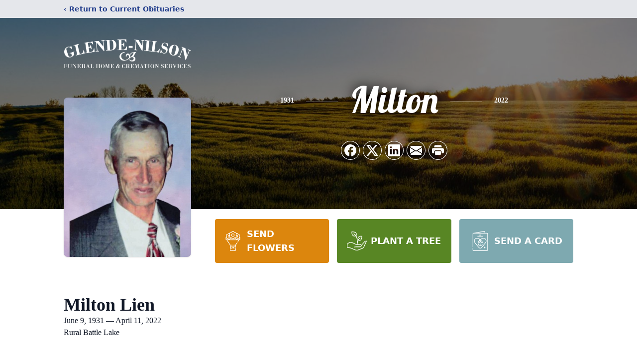

--- FILE ---
content_type: text/html; charset=utf-8
request_url: https://www.google.com/recaptcha/enterprise/anchor?ar=1&k=6LdqOOIhAAAAAPMBoZrMZlDimG-Cd5ZM5LxkPVl2&co=aHR0cHM6Ly93d3cuZ2xlbmRlbmlsc29uLmNvbTo0NDM.&hl=en&type=image&v=PoyoqOPhxBO7pBk68S4YbpHZ&theme=light&size=invisible&badge=bottomright&anchor-ms=20000&execute-ms=30000&cb=b5wf4a3kgs2v
body_size: 48779
content:
<!DOCTYPE HTML><html dir="ltr" lang="en"><head><meta http-equiv="Content-Type" content="text/html; charset=UTF-8">
<meta http-equiv="X-UA-Compatible" content="IE=edge">
<title>reCAPTCHA</title>
<style type="text/css">
/* cyrillic-ext */
@font-face {
  font-family: 'Roboto';
  font-style: normal;
  font-weight: 400;
  font-stretch: 100%;
  src: url(//fonts.gstatic.com/s/roboto/v48/KFO7CnqEu92Fr1ME7kSn66aGLdTylUAMa3GUBHMdazTgWw.woff2) format('woff2');
  unicode-range: U+0460-052F, U+1C80-1C8A, U+20B4, U+2DE0-2DFF, U+A640-A69F, U+FE2E-FE2F;
}
/* cyrillic */
@font-face {
  font-family: 'Roboto';
  font-style: normal;
  font-weight: 400;
  font-stretch: 100%;
  src: url(//fonts.gstatic.com/s/roboto/v48/KFO7CnqEu92Fr1ME7kSn66aGLdTylUAMa3iUBHMdazTgWw.woff2) format('woff2');
  unicode-range: U+0301, U+0400-045F, U+0490-0491, U+04B0-04B1, U+2116;
}
/* greek-ext */
@font-face {
  font-family: 'Roboto';
  font-style: normal;
  font-weight: 400;
  font-stretch: 100%;
  src: url(//fonts.gstatic.com/s/roboto/v48/KFO7CnqEu92Fr1ME7kSn66aGLdTylUAMa3CUBHMdazTgWw.woff2) format('woff2');
  unicode-range: U+1F00-1FFF;
}
/* greek */
@font-face {
  font-family: 'Roboto';
  font-style: normal;
  font-weight: 400;
  font-stretch: 100%;
  src: url(//fonts.gstatic.com/s/roboto/v48/KFO7CnqEu92Fr1ME7kSn66aGLdTylUAMa3-UBHMdazTgWw.woff2) format('woff2');
  unicode-range: U+0370-0377, U+037A-037F, U+0384-038A, U+038C, U+038E-03A1, U+03A3-03FF;
}
/* math */
@font-face {
  font-family: 'Roboto';
  font-style: normal;
  font-weight: 400;
  font-stretch: 100%;
  src: url(//fonts.gstatic.com/s/roboto/v48/KFO7CnqEu92Fr1ME7kSn66aGLdTylUAMawCUBHMdazTgWw.woff2) format('woff2');
  unicode-range: U+0302-0303, U+0305, U+0307-0308, U+0310, U+0312, U+0315, U+031A, U+0326-0327, U+032C, U+032F-0330, U+0332-0333, U+0338, U+033A, U+0346, U+034D, U+0391-03A1, U+03A3-03A9, U+03B1-03C9, U+03D1, U+03D5-03D6, U+03F0-03F1, U+03F4-03F5, U+2016-2017, U+2034-2038, U+203C, U+2040, U+2043, U+2047, U+2050, U+2057, U+205F, U+2070-2071, U+2074-208E, U+2090-209C, U+20D0-20DC, U+20E1, U+20E5-20EF, U+2100-2112, U+2114-2115, U+2117-2121, U+2123-214F, U+2190, U+2192, U+2194-21AE, U+21B0-21E5, U+21F1-21F2, U+21F4-2211, U+2213-2214, U+2216-22FF, U+2308-230B, U+2310, U+2319, U+231C-2321, U+2336-237A, U+237C, U+2395, U+239B-23B7, U+23D0, U+23DC-23E1, U+2474-2475, U+25AF, U+25B3, U+25B7, U+25BD, U+25C1, U+25CA, U+25CC, U+25FB, U+266D-266F, U+27C0-27FF, U+2900-2AFF, U+2B0E-2B11, U+2B30-2B4C, U+2BFE, U+3030, U+FF5B, U+FF5D, U+1D400-1D7FF, U+1EE00-1EEFF;
}
/* symbols */
@font-face {
  font-family: 'Roboto';
  font-style: normal;
  font-weight: 400;
  font-stretch: 100%;
  src: url(//fonts.gstatic.com/s/roboto/v48/KFO7CnqEu92Fr1ME7kSn66aGLdTylUAMaxKUBHMdazTgWw.woff2) format('woff2');
  unicode-range: U+0001-000C, U+000E-001F, U+007F-009F, U+20DD-20E0, U+20E2-20E4, U+2150-218F, U+2190, U+2192, U+2194-2199, U+21AF, U+21E6-21F0, U+21F3, U+2218-2219, U+2299, U+22C4-22C6, U+2300-243F, U+2440-244A, U+2460-24FF, U+25A0-27BF, U+2800-28FF, U+2921-2922, U+2981, U+29BF, U+29EB, U+2B00-2BFF, U+4DC0-4DFF, U+FFF9-FFFB, U+10140-1018E, U+10190-1019C, U+101A0, U+101D0-101FD, U+102E0-102FB, U+10E60-10E7E, U+1D2C0-1D2D3, U+1D2E0-1D37F, U+1F000-1F0FF, U+1F100-1F1AD, U+1F1E6-1F1FF, U+1F30D-1F30F, U+1F315, U+1F31C, U+1F31E, U+1F320-1F32C, U+1F336, U+1F378, U+1F37D, U+1F382, U+1F393-1F39F, U+1F3A7-1F3A8, U+1F3AC-1F3AF, U+1F3C2, U+1F3C4-1F3C6, U+1F3CA-1F3CE, U+1F3D4-1F3E0, U+1F3ED, U+1F3F1-1F3F3, U+1F3F5-1F3F7, U+1F408, U+1F415, U+1F41F, U+1F426, U+1F43F, U+1F441-1F442, U+1F444, U+1F446-1F449, U+1F44C-1F44E, U+1F453, U+1F46A, U+1F47D, U+1F4A3, U+1F4B0, U+1F4B3, U+1F4B9, U+1F4BB, U+1F4BF, U+1F4C8-1F4CB, U+1F4D6, U+1F4DA, U+1F4DF, U+1F4E3-1F4E6, U+1F4EA-1F4ED, U+1F4F7, U+1F4F9-1F4FB, U+1F4FD-1F4FE, U+1F503, U+1F507-1F50B, U+1F50D, U+1F512-1F513, U+1F53E-1F54A, U+1F54F-1F5FA, U+1F610, U+1F650-1F67F, U+1F687, U+1F68D, U+1F691, U+1F694, U+1F698, U+1F6AD, U+1F6B2, U+1F6B9-1F6BA, U+1F6BC, U+1F6C6-1F6CF, U+1F6D3-1F6D7, U+1F6E0-1F6EA, U+1F6F0-1F6F3, U+1F6F7-1F6FC, U+1F700-1F7FF, U+1F800-1F80B, U+1F810-1F847, U+1F850-1F859, U+1F860-1F887, U+1F890-1F8AD, U+1F8B0-1F8BB, U+1F8C0-1F8C1, U+1F900-1F90B, U+1F93B, U+1F946, U+1F984, U+1F996, U+1F9E9, U+1FA00-1FA6F, U+1FA70-1FA7C, U+1FA80-1FA89, U+1FA8F-1FAC6, U+1FACE-1FADC, U+1FADF-1FAE9, U+1FAF0-1FAF8, U+1FB00-1FBFF;
}
/* vietnamese */
@font-face {
  font-family: 'Roboto';
  font-style: normal;
  font-weight: 400;
  font-stretch: 100%;
  src: url(//fonts.gstatic.com/s/roboto/v48/KFO7CnqEu92Fr1ME7kSn66aGLdTylUAMa3OUBHMdazTgWw.woff2) format('woff2');
  unicode-range: U+0102-0103, U+0110-0111, U+0128-0129, U+0168-0169, U+01A0-01A1, U+01AF-01B0, U+0300-0301, U+0303-0304, U+0308-0309, U+0323, U+0329, U+1EA0-1EF9, U+20AB;
}
/* latin-ext */
@font-face {
  font-family: 'Roboto';
  font-style: normal;
  font-weight: 400;
  font-stretch: 100%;
  src: url(//fonts.gstatic.com/s/roboto/v48/KFO7CnqEu92Fr1ME7kSn66aGLdTylUAMa3KUBHMdazTgWw.woff2) format('woff2');
  unicode-range: U+0100-02BA, U+02BD-02C5, U+02C7-02CC, U+02CE-02D7, U+02DD-02FF, U+0304, U+0308, U+0329, U+1D00-1DBF, U+1E00-1E9F, U+1EF2-1EFF, U+2020, U+20A0-20AB, U+20AD-20C0, U+2113, U+2C60-2C7F, U+A720-A7FF;
}
/* latin */
@font-face {
  font-family: 'Roboto';
  font-style: normal;
  font-weight: 400;
  font-stretch: 100%;
  src: url(//fonts.gstatic.com/s/roboto/v48/KFO7CnqEu92Fr1ME7kSn66aGLdTylUAMa3yUBHMdazQ.woff2) format('woff2');
  unicode-range: U+0000-00FF, U+0131, U+0152-0153, U+02BB-02BC, U+02C6, U+02DA, U+02DC, U+0304, U+0308, U+0329, U+2000-206F, U+20AC, U+2122, U+2191, U+2193, U+2212, U+2215, U+FEFF, U+FFFD;
}
/* cyrillic-ext */
@font-face {
  font-family: 'Roboto';
  font-style: normal;
  font-weight: 500;
  font-stretch: 100%;
  src: url(//fonts.gstatic.com/s/roboto/v48/KFO7CnqEu92Fr1ME7kSn66aGLdTylUAMa3GUBHMdazTgWw.woff2) format('woff2');
  unicode-range: U+0460-052F, U+1C80-1C8A, U+20B4, U+2DE0-2DFF, U+A640-A69F, U+FE2E-FE2F;
}
/* cyrillic */
@font-face {
  font-family: 'Roboto';
  font-style: normal;
  font-weight: 500;
  font-stretch: 100%;
  src: url(//fonts.gstatic.com/s/roboto/v48/KFO7CnqEu92Fr1ME7kSn66aGLdTylUAMa3iUBHMdazTgWw.woff2) format('woff2');
  unicode-range: U+0301, U+0400-045F, U+0490-0491, U+04B0-04B1, U+2116;
}
/* greek-ext */
@font-face {
  font-family: 'Roboto';
  font-style: normal;
  font-weight: 500;
  font-stretch: 100%;
  src: url(//fonts.gstatic.com/s/roboto/v48/KFO7CnqEu92Fr1ME7kSn66aGLdTylUAMa3CUBHMdazTgWw.woff2) format('woff2');
  unicode-range: U+1F00-1FFF;
}
/* greek */
@font-face {
  font-family: 'Roboto';
  font-style: normal;
  font-weight: 500;
  font-stretch: 100%;
  src: url(//fonts.gstatic.com/s/roboto/v48/KFO7CnqEu92Fr1ME7kSn66aGLdTylUAMa3-UBHMdazTgWw.woff2) format('woff2');
  unicode-range: U+0370-0377, U+037A-037F, U+0384-038A, U+038C, U+038E-03A1, U+03A3-03FF;
}
/* math */
@font-face {
  font-family: 'Roboto';
  font-style: normal;
  font-weight: 500;
  font-stretch: 100%;
  src: url(//fonts.gstatic.com/s/roboto/v48/KFO7CnqEu92Fr1ME7kSn66aGLdTylUAMawCUBHMdazTgWw.woff2) format('woff2');
  unicode-range: U+0302-0303, U+0305, U+0307-0308, U+0310, U+0312, U+0315, U+031A, U+0326-0327, U+032C, U+032F-0330, U+0332-0333, U+0338, U+033A, U+0346, U+034D, U+0391-03A1, U+03A3-03A9, U+03B1-03C9, U+03D1, U+03D5-03D6, U+03F0-03F1, U+03F4-03F5, U+2016-2017, U+2034-2038, U+203C, U+2040, U+2043, U+2047, U+2050, U+2057, U+205F, U+2070-2071, U+2074-208E, U+2090-209C, U+20D0-20DC, U+20E1, U+20E5-20EF, U+2100-2112, U+2114-2115, U+2117-2121, U+2123-214F, U+2190, U+2192, U+2194-21AE, U+21B0-21E5, U+21F1-21F2, U+21F4-2211, U+2213-2214, U+2216-22FF, U+2308-230B, U+2310, U+2319, U+231C-2321, U+2336-237A, U+237C, U+2395, U+239B-23B7, U+23D0, U+23DC-23E1, U+2474-2475, U+25AF, U+25B3, U+25B7, U+25BD, U+25C1, U+25CA, U+25CC, U+25FB, U+266D-266F, U+27C0-27FF, U+2900-2AFF, U+2B0E-2B11, U+2B30-2B4C, U+2BFE, U+3030, U+FF5B, U+FF5D, U+1D400-1D7FF, U+1EE00-1EEFF;
}
/* symbols */
@font-face {
  font-family: 'Roboto';
  font-style: normal;
  font-weight: 500;
  font-stretch: 100%;
  src: url(//fonts.gstatic.com/s/roboto/v48/KFO7CnqEu92Fr1ME7kSn66aGLdTylUAMaxKUBHMdazTgWw.woff2) format('woff2');
  unicode-range: U+0001-000C, U+000E-001F, U+007F-009F, U+20DD-20E0, U+20E2-20E4, U+2150-218F, U+2190, U+2192, U+2194-2199, U+21AF, U+21E6-21F0, U+21F3, U+2218-2219, U+2299, U+22C4-22C6, U+2300-243F, U+2440-244A, U+2460-24FF, U+25A0-27BF, U+2800-28FF, U+2921-2922, U+2981, U+29BF, U+29EB, U+2B00-2BFF, U+4DC0-4DFF, U+FFF9-FFFB, U+10140-1018E, U+10190-1019C, U+101A0, U+101D0-101FD, U+102E0-102FB, U+10E60-10E7E, U+1D2C0-1D2D3, U+1D2E0-1D37F, U+1F000-1F0FF, U+1F100-1F1AD, U+1F1E6-1F1FF, U+1F30D-1F30F, U+1F315, U+1F31C, U+1F31E, U+1F320-1F32C, U+1F336, U+1F378, U+1F37D, U+1F382, U+1F393-1F39F, U+1F3A7-1F3A8, U+1F3AC-1F3AF, U+1F3C2, U+1F3C4-1F3C6, U+1F3CA-1F3CE, U+1F3D4-1F3E0, U+1F3ED, U+1F3F1-1F3F3, U+1F3F5-1F3F7, U+1F408, U+1F415, U+1F41F, U+1F426, U+1F43F, U+1F441-1F442, U+1F444, U+1F446-1F449, U+1F44C-1F44E, U+1F453, U+1F46A, U+1F47D, U+1F4A3, U+1F4B0, U+1F4B3, U+1F4B9, U+1F4BB, U+1F4BF, U+1F4C8-1F4CB, U+1F4D6, U+1F4DA, U+1F4DF, U+1F4E3-1F4E6, U+1F4EA-1F4ED, U+1F4F7, U+1F4F9-1F4FB, U+1F4FD-1F4FE, U+1F503, U+1F507-1F50B, U+1F50D, U+1F512-1F513, U+1F53E-1F54A, U+1F54F-1F5FA, U+1F610, U+1F650-1F67F, U+1F687, U+1F68D, U+1F691, U+1F694, U+1F698, U+1F6AD, U+1F6B2, U+1F6B9-1F6BA, U+1F6BC, U+1F6C6-1F6CF, U+1F6D3-1F6D7, U+1F6E0-1F6EA, U+1F6F0-1F6F3, U+1F6F7-1F6FC, U+1F700-1F7FF, U+1F800-1F80B, U+1F810-1F847, U+1F850-1F859, U+1F860-1F887, U+1F890-1F8AD, U+1F8B0-1F8BB, U+1F8C0-1F8C1, U+1F900-1F90B, U+1F93B, U+1F946, U+1F984, U+1F996, U+1F9E9, U+1FA00-1FA6F, U+1FA70-1FA7C, U+1FA80-1FA89, U+1FA8F-1FAC6, U+1FACE-1FADC, U+1FADF-1FAE9, U+1FAF0-1FAF8, U+1FB00-1FBFF;
}
/* vietnamese */
@font-face {
  font-family: 'Roboto';
  font-style: normal;
  font-weight: 500;
  font-stretch: 100%;
  src: url(//fonts.gstatic.com/s/roboto/v48/KFO7CnqEu92Fr1ME7kSn66aGLdTylUAMa3OUBHMdazTgWw.woff2) format('woff2');
  unicode-range: U+0102-0103, U+0110-0111, U+0128-0129, U+0168-0169, U+01A0-01A1, U+01AF-01B0, U+0300-0301, U+0303-0304, U+0308-0309, U+0323, U+0329, U+1EA0-1EF9, U+20AB;
}
/* latin-ext */
@font-face {
  font-family: 'Roboto';
  font-style: normal;
  font-weight: 500;
  font-stretch: 100%;
  src: url(//fonts.gstatic.com/s/roboto/v48/KFO7CnqEu92Fr1ME7kSn66aGLdTylUAMa3KUBHMdazTgWw.woff2) format('woff2');
  unicode-range: U+0100-02BA, U+02BD-02C5, U+02C7-02CC, U+02CE-02D7, U+02DD-02FF, U+0304, U+0308, U+0329, U+1D00-1DBF, U+1E00-1E9F, U+1EF2-1EFF, U+2020, U+20A0-20AB, U+20AD-20C0, U+2113, U+2C60-2C7F, U+A720-A7FF;
}
/* latin */
@font-face {
  font-family: 'Roboto';
  font-style: normal;
  font-weight: 500;
  font-stretch: 100%;
  src: url(//fonts.gstatic.com/s/roboto/v48/KFO7CnqEu92Fr1ME7kSn66aGLdTylUAMa3yUBHMdazQ.woff2) format('woff2');
  unicode-range: U+0000-00FF, U+0131, U+0152-0153, U+02BB-02BC, U+02C6, U+02DA, U+02DC, U+0304, U+0308, U+0329, U+2000-206F, U+20AC, U+2122, U+2191, U+2193, U+2212, U+2215, U+FEFF, U+FFFD;
}
/* cyrillic-ext */
@font-face {
  font-family: 'Roboto';
  font-style: normal;
  font-weight: 900;
  font-stretch: 100%;
  src: url(//fonts.gstatic.com/s/roboto/v48/KFO7CnqEu92Fr1ME7kSn66aGLdTylUAMa3GUBHMdazTgWw.woff2) format('woff2');
  unicode-range: U+0460-052F, U+1C80-1C8A, U+20B4, U+2DE0-2DFF, U+A640-A69F, U+FE2E-FE2F;
}
/* cyrillic */
@font-face {
  font-family: 'Roboto';
  font-style: normal;
  font-weight: 900;
  font-stretch: 100%;
  src: url(//fonts.gstatic.com/s/roboto/v48/KFO7CnqEu92Fr1ME7kSn66aGLdTylUAMa3iUBHMdazTgWw.woff2) format('woff2');
  unicode-range: U+0301, U+0400-045F, U+0490-0491, U+04B0-04B1, U+2116;
}
/* greek-ext */
@font-face {
  font-family: 'Roboto';
  font-style: normal;
  font-weight: 900;
  font-stretch: 100%;
  src: url(//fonts.gstatic.com/s/roboto/v48/KFO7CnqEu92Fr1ME7kSn66aGLdTylUAMa3CUBHMdazTgWw.woff2) format('woff2');
  unicode-range: U+1F00-1FFF;
}
/* greek */
@font-face {
  font-family: 'Roboto';
  font-style: normal;
  font-weight: 900;
  font-stretch: 100%;
  src: url(//fonts.gstatic.com/s/roboto/v48/KFO7CnqEu92Fr1ME7kSn66aGLdTylUAMa3-UBHMdazTgWw.woff2) format('woff2');
  unicode-range: U+0370-0377, U+037A-037F, U+0384-038A, U+038C, U+038E-03A1, U+03A3-03FF;
}
/* math */
@font-face {
  font-family: 'Roboto';
  font-style: normal;
  font-weight: 900;
  font-stretch: 100%;
  src: url(//fonts.gstatic.com/s/roboto/v48/KFO7CnqEu92Fr1ME7kSn66aGLdTylUAMawCUBHMdazTgWw.woff2) format('woff2');
  unicode-range: U+0302-0303, U+0305, U+0307-0308, U+0310, U+0312, U+0315, U+031A, U+0326-0327, U+032C, U+032F-0330, U+0332-0333, U+0338, U+033A, U+0346, U+034D, U+0391-03A1, U+03A3-03A9, U+03B1-03C9, U+03D1, U+03D5-03D6, U+03F0-03F1, U+03F4-03F5, U+2016-2017, U+2034-2038, U+203C, U+2040, U+2043, U+2047, U+2050, U+2057, U+205F, U+2070-2071, U+2074-208E, U+2090-209C, U+20D0-20DC, U+20E1, U+20E5-20EF, U+2100-2112, U+2114-2115, U+2117-2121, U+2123-214F, U+2190, U+2192, U+2194-21AE, U+21B0-21E5, U+21F1-21F2, U+21F4-2211, U+2213-2214, U+2216-22FF, U+2308-230B, U+2310, U+2319, U+231C-2321, U+2336-237A, U+237C, U+2395, U+239B-23B7, U+23D0, U+23DC-23E1, U+2474-2475, U+25AF, U+25B3, U+25B7, U+25BD, U+25C1, U+25CA, U+25CC, U+25FB, U+266D-266F, U+27C0-27FF, U+2900-2AFF, U+2B0E-2B11, U+2B30-2B4C, U+2BFE, U+3030, U+FF5B, U+FF5D, U+1D400-1D7FF, U+1EE00-1EEFF;
}
/* symbols */
@font-face {
  font-family: 'Roboto';
  font-style: normal;
  font-weight: 900;
  font-stretch: 100%;
  src: url(//fonts.gstatic.com/s/roboto/v48/KFO7CnqEu92Fr1ME7kSn66aGLdTylUAMaxKUBHMdazTgWw.woff2) format('woff2');
  unicode-range: U+0001-000C, U+000E-001F, U+007F-009F, U+20DD-20E0, U+20E2-20E4, U+2150-218F, U+2190, U+2192, U+2194-2199, U+21AF, U+21E6-21F0, U+21F3, U+2218-2219, U+2299, U+22C4-22C6, U+2300-243F, U+2440-244A, U+2460-24FF, U+25A0-27BF, U+2800-28FF, U+2921-2922, U+2981, U+29BF, U+29EB, U+2B00-2BFF, U+4DC0-4DFF, U+FFF9-FFFB, U+10140-1018E, U+10190-1019C, U+101A0, U+101D0-101FD, U+102E0-102FB, U+10E60-10E7E, U+1D2C0-1D2D3, U+1D2E0-1D37F, U+1F000-1F0FF, U+1F100-1F1AD, U+1F1E6-1F1FF, U+1F30D-1F30F, U+1F315, U+1F31C, U+1F31E, U+1F320-1F32C, U+1F336, U+1F378, U+1F37D, U+1F382, U+1F393-1F39F, U+1F3A7-1F3A8, U+1F3AC-1F3AF, U+1F3C2, U+1F3C4-1F3C6, U+1F3CA-1F3CE, U+1F3D4-1F3E0, U+1F3ED, U+1F3F1-1F3F3, U+1F3F5-1F3F7, U+1F408, U+1F415, U+1F41F, U+1F426, U+1F43F, U+1F441-1F442, U+1F444, U+1F446-1F449, U+1F44C-1F44E, U+1F453, U+1F46A, U+1F47D, U+1F4A3, U+1F4B0, U+1F4B3, U+1F4B9, U+1F4BB, U+1F4BF, U+1F4C8-1F4CB, U+1F4D6, U+1F4DA, U+1F4DF, U+1F4E3-1F4E6, U+1F4EA-1F4ED, U+1F4F7, U+1F4F9-1F4FB, U+1F4FD-1F4FE, U+1F503, U+1F507-1F50B, U+1F50D, U+1F512-1F513, U+1F53E-1F54A, U+1F54F-1F5FA, U+1F610, U+1F650-1F67F, U+1F687, U+1F68D, U+1F691, U+1F694, U+1F698, U+1F6AD, U+1F6B2, U+1F6B9-1F6BA, U+1F6BC, U+1F6C6-1F6CF, U+1F6D3-1F6D7, U+1F6E0-1F6EA, U+1F6F0-1F6F3, U+1F6F7-1F6FC, U+1F700-1F7FF, U+1F800-1F80B, U+1F810-1F847, U+1F850-1F859, U+1F860-1F887, U+1F890-1F8AD, U+1F8B0-1F8BB, U+1F8C0-1F8C1, U+1F900-1F90B, U+1F93B, U+1F946, U+1F984, U+1F996, U+1F9E9, U+1FA00-1FA6F, U+1FA70-1FA7C, U+1FA80-1FA89, U+1FA8F-1FAC6, U+1FACE-1FADC, U+1FADF-1FAE9, U+1FAF0-1FAF8, U+1FB00-1FBFF;
}
/* vietnamese */
@font-face {
  font-family: 'Roboto';
  font-style: normal;
  font-weight: 900;
  font-stretch: 100%;
  src: url(//fonts.gstatic.com/s/roboto/v48/KFO7CnqEu92Fr1ME7kSn66aGLdTylUAMa3OUBHMdazTgWw.woff2) format('woff2');
  unicode-range: U+0102-0103, U+0110-0111, U+0128-0129, U+0168-0169, U+01A0-01A1, U+01AF-01B0, U+0300-0301, U+0303-0304, U+0308-0309, U+0323, U+0329, U+1EA0-1EF9, U+20AB;
}
/* latin-ext */
@font-face {
  font-family: 'Roboto';
  font-style: normal;
  font-weight: 900;
  font-stretch: 100%;
  src: url(//fonts.gstatic.com/s/roboto/v48/KFO7CnqEu92Fr1ME7kSn66aGLdTylUAMa3KUBHMdazTgWw.woff2) format('woff2');
  unicode-range: U+0100-02BA, U+02BD-02C5, U+02C7-02CC, U+02CE-02D7, U+02DD-02FF, U+0304, U+0308, U+0329, U+1D00-1DBF, U+1E00-1E9F, U+1EF2-1EFF, U+2020, U+20A0-20AB, U+20AD-20C0, U+2113, U+2C60-2C7F, U+A720-A7FF;
}
/* latin */
@font-face {
  font-family: 'Roboto';
  font-style: normal;
  font-weight: 900;
  font-stretch: 100%;
  src: url(//fonts.gstatic.com/s/roboto/v48/KFO7CnqEu92Fr1ME7kSn66aGLdTylUAMa3yUBHMdazQ.woff2) format('woff2');
  unicode-range: U+0000-00FF, U+0131, U+0152-0153, U+02BB-02BC, U+02C6, U+02DA, U+02DC, U+0304, U+0308, U+0329, U+2000-206F, U+20AC, U+2122, U+2191, U+2193, U+2212, U+2215, U+FEFF, U+FFFD;
}

</style>
<link rel="stylesheet" type="text/css" href="https://www.gstatic.com/recaptcha/releases/PoyoqOPhxBO7pBk68S4YbpHZ/styles__ltr.css">
<script nonce="XZKPV2TO83ALjBlwPzZ0Ag" type="text/javascript">window['__recaptcha_api'] = 'https://www.google.com/recaptcha/enterprise/';</script>
<script type="text/javascript" src="https://www.gstatic.com/recaptcha/releases/PoyoqOPhxBO7pBk68S4YbpHZ/recaptcha__en.js" nonce="XZKPV2TO83ALjBlwPzZ0Ag">
      
    </script></head>
<body><div id="rc-anchor-alert" class="rc-anchor-alert"></div>
<input type="hidden" id="recaptcha-token" value="[base64]">
<script type="text/javascript" nonce="XZKPV2TO83ALjBlwPzZ0Ag">
      recaptcha.anchor.Main.init("[\x22ainput\x22,[\x22bgdata\x22,\x22\x22,\[base64]/[base64]/bmV3IFpbdF0obVswXSk6Sz09Mj9uZXcgWlt0XShtWzBdLG1bMV0pOks9PTM/bmV3IFpbdF0obVswXSxtWzFdLG1bMl0pOks9PTQ/[base64]/[base64]/[base64]/[base64]/[base64]/[base64]/[base64]/[base64]/[base64]/[base64]/[base64]/[base64]/[base64]/[base64]\\u003d\\u003d\x22,\[base64]\\u003d\x22,\x22w71OwpvDnsOdwrgpGm/Dqh4awr84L8O2Z3dvXcK5wp9KTcOCwoXDosOAOl7CosKvw4rCqAbDhcK+w4fDh8K4wrMkwqpycmxUw6LClyFbfMKPw4nCicK/SMOcw4rDgMKIwqNWQGxlDsKrGsKIwp0TF8OyIMOHBMO2w5HDumDChmzDqcKZwp7ChsKOwqtsfMO4wr3DqUcMPTfCmygew6spwoUrwpbCkl7Ck8Ojw53DsnBVwrrCqcO9GT/Cm8O3w5JEwrrCpjVow5tPwrgfw7pVw7vDnsO4W8O4wrw6wqBZBcK6CcOiSCXCvXjDnsO+UsKMbsK/wpppw61hNsOPw6cpwqV4w4w7DsK0w6/CtsOMWUsNw4EQwrzDjsOjPcOLw7HCrsK0wodIwpLDoMKmw6LDkcOiCAYmwpFvw6gzFg5Mw5tSOsOdHMOxwppywqZ+wq3CvsKqwqE8JMKfwpXCrsKbNUTDrcK9QxtQw5B6MF/CncOWMcOhwqLDnMKew7rDpgUCw5vCs8KuwrgLw6jCqTjCm8OIwrHCkMKDwqcYISXCsE1iasOuYcKgaMKCGsOeXsO7w6NAEAXDt8KGbMOWeCt3A8Kxw4wLw63CncKawqcww5zDicO7w7/DtndsQwtgVDxyOy7Dl8O3w6DCrcO8WzxEADrCtMKGKlJTw75ZfmJYw7QYaS9YJsKtw7/CojIzaMOmZMOLY8K2w6xbw7PDrShQw5vDpsOeYcKWFcK2GcO/[base64]/[base64]/Cig3DqCsVw77CgMK8SyEGcFzDmCYkKWrCq8KFBXrDqA/Dhl/CgFg7w51uLznCvsOSR8K+w4rCr8Kxw7XCpXcNEsK3fz3Dp8KTw6TCkjLCtzjCpMOXScOkc8Kkw5RVwrvChgh4JUthw552wqRYFl9IVWBVw6c4w4R6w7LDtVY4NWnCiMOzw6pLw74Vw4nCuMKLwpDDh8K/[base64]/Cpi1lNsOvT8OZCcODWcK6aWrDjxvDsU7DlEHDsTTDksOBw7RIw7p0w5bCmsKbw43CkXd4w6grAcOTwqzDscKrwq/[base64]/[base64]/DrHLDqBrDhXDCrFFpQcO6cCnDv2lxw57DiFYswpBJw6EIHW7DssOVUcK/fcKPcsOXSsK0QMO3dhV4EMKrRMOoYmVAw5rClSXCsFvCvgnClX7Dl0t2w5gBGMOqYlQlwr/DjwRTC1rCrHcuworCkHHDqsKbw4vCv0onwpXCvEQzwqbCucOIwqjCtcKxEHvCs8O1E3gPw5p3wol8w7nDjWDDrgnDv1NyWMKdw64FU8KdwogvCEPDlcONLydJKsKew4rDnQjCtA83JXElw6jCkcKLasOEw6o1wpRUwphYw5xiKsO/wrPDucOOcSfDoMOQw5rDh8OZI3XCiMKnwpnCuXbDtG3DiMOHZzd4TcKfwpNuw6zDgGXDnMOOE8KkcTTDmHzCncKxZsO0d0IXw5lAdsOHwrdcVsOBOmEnwoXCscKSwqJBw7VnTnzCunMEwoLDvMKGw7/DoMOfw7JuGgLCnMK6BUgnwoLDiMKVJzAJIcOZwpnCkxzDksOjeEUawrvCmsKNPsO2b2DCnsKZw4PChsKiw7fDi1Zmw59WRBdPw6dIT3EQNlXDsMOBGUnChU/[base64]/Cn8KMRMKJwoLDjTzCm8KMw6nDlsKZfBnCrcOYCRokw7kUW3fCn8ODwr7DoMKKFwBnw4gNworDpkdRwp47K13DlhEjw6DCh0nCgz/DncKQbAfDksO0wqDDq8K/w6IeQikpw4ILDcKscsOaBEvCucK9wq/CoMOZPsOMwqB+KMOswrjCj8K5w59FDcORf8KabjTCocOFwpUiwowZwqfCn0fDkMOow6zCu0zDncKcwo/[base64]/eMOneMOsw7/CpCrCkcK5w5/Coll/bE0dwqNdSRHCvMKwDHZgCH5bw494w7HCn8O3CT3CmcOvGUfDu8OEw6vCtEPCgsKaQcKpU8OnwoVhwok1w5HDkjnCnlXCssOMw5tdRCtZP8KKwp7DsFrDncKgLBvDoD8aw4TCvsOqwrE6wqDDuMKWwp/[base64]/Cpkd5AsOcRgDCnn7DrCTDtyTDmxHDl8KCw7bCgAJiwookI8OHw6rCv23ChcOiV8OBw6zDiRUzbhHDgsO+wqzDu2UIMVzDncKTYcO6w51uwp/CoMKDY1LDjU7DrgLCqcKQwqTDoUBHVsORLsOAGsKfwoNYwoHDmDXDncOBw70cKcKXQcKoa8KrfMKywrpcw7lywpp1UMORwqDDhcKcw44OwqnDvsO9w6x7wpUCwpEMw6DDp1tsw64dw4jDrsK8w5/ClB7Cr2PCjz3DnznDkMO6wp/DsMKlwrFCPwwfHnRCZ1jCpxzDj8Oaw6nDhcKEcsKLw51IL3/CvkQwDQvDhVRVbsOZbsKfZRDDj2HDi1HDhGzDrxjDvcOaFTwswq/DosKvfFHChcKoNsOjwr13w6HDjMO6wrLCqcKUw6vDvsO9CsK2dnvDvMK3EXg7w57DjznCgMKCCMKjwokFwo/CqcKUw4kjwq/[base64]/CuMO8w4hSWDRFwpHCtcOFNMO8PsKqwozChMOHZ1tJIA3Cv37CqsKGQMOYSMKOLFHCsMKDdsOwWsKpMsO8w7/Drx7DoVIvc8OewoHCoDLDhAwawqHDjMOnw4zChsOnIFrCqsOJwrgww5DDqsKNw5LDgBzCjcKVwrLDtkPClsK0w6XDpXHDuMK3KDHCmcKXwpXDrivDtDPDmT4ww7dDGMO/cMONwpXClR/CgsOpw6plGcK7wr3Cl8KdTGRrwpvDlWnDqsO2wqdzw60kP8KECcKOK8O5Wg1HwqR6OsKYwoDCqUjCswdIwrPCncKgOsOIw6J3dsKXJmETwoN5w4MhYsKcQsKrQMOAcVZQwq/[base64]/DgcODwrbDsMOPNMO6wpPCkEXDtn7DkDBTw5V0wqLCk1EfwrXDo8Klw5bDhDJgNjNfIMO7TMK7TcO/dMKeTDl0woppw4s3wrVLFn7DszwnFcKPBsKBw7EiwqrCssKMRkzCtHU+woApwpDCoQh3w5xfwp0jHn/DgVZHLhtMw7rDm8KcPMKMHFXDucOFwp46w5zCnsKecsKXw7YgwqI1OkwNwq5/TkvChRfDoz7DhFDDnD7DgWhow6XCgBnDnMOAwoLCvC3DsMOiTgYuwphtw4B7wqHCgMO2Cidpwr5qwrFIf8OPQMOzUcK0fWp6DcKudz/CiMOMf8O1LwdTw4DCm8OUw7PDvcKsQmoMw4UZMRjDrkLDgcOUCMOpwpPDlSnDhMOOw6pkw6cUwqxXwrJHw63CjShcw4MNNy15wpnCt8KWw77Cu8KDwoHDu8KAw4IzH3wuYcKqw64xSGd1OD5kakTDksKEw5YHBsKWwpwqR8KbBG/DjA/CqMKgwqfDmQUMwqXCulJ+PMKMworDglcTBcKddXLDs8KKwq3DqMK/BsKJesOewrnCkBrDsAY8GzDDrMKfCMKvwpTCrU/Dh8Kyw4B+w7PCklTCpBLCssKqKMKGw40IesKRw6DCl8KNwpFswoLCuTDCkR9sSzsOFnkbTsOuc1vCqwvDt8KKwojCnsO0w4MPwrPCrBBAwrtZw7zDpMK8clEbA8K5XMO8c8OPwrPDscOuw6vDk1/CkRZnOMOPE8Kee8KtCMO9w6vDg2oewpjCtHxrwqFrw7Yaw7PDtMKQwpHDqVnCjknDuMODajrCjhHDg8OoE1olwrBgw6TCpsKOwp59Hx/Cg8KaB1FXV1kxCcO8wq9KwoZdNDx0wrJfw4XCjMO6w53DlMO+wp9hL8KnwptRw6PDjMOQw65Da8OeagvDpsOowqdJLMKfw4DCosO4VcKdw4ctw4gOw4VFwqTDqcK5w4gcwpLClHHDmGklw47DmB7DqjQ/C3DCln3DmsOnw5HCt23CmsO3w4/[base64]/Ch1zDlXQGw4HClnkowqvCnnh6fDvDusOJw6sCw6toHxfCjXFbwrPCkmIZOF/DnMOKw5LDgz9DRcKfw5o/w7XCrcKYwpPDmMOWPsK0wppGOcOofcKGc8KHH3cqw6vCscK/NMO7VyReKsOeATPDhcOHw7U6RBvDtkjDlRDChMOvw4vDlVfCvArCj8KRwqtnw5BnwqIzwpzCl8K4wo/CnQJaw7xzU3LCg8KNwop3R1g7dHlNEHjCvsKseSoCJ1xTf8OlFcKPFMK9UUzCt8K8BVPDqsKxKMOAw4vDvhUqFBNYw7wEGcO6wrDCqChlEcK8Uy/DgsOCwoJaw6kLJcOaDRnDphbCkysRw6I9w5/DpsKSw4zCgHMeIHh7XsOCEsOMJMOvw5TDlCROw73ChMOaXw4Qc8OTa8OAwqXDn8O5EyLDt8Ocw7Qvw4JqazXDqcOKQQ7CoUpgw67CgcKIUcKhwpTCg201w7DDoMOBDMOoPMOmwqF0IX/Cnk49Rx4bwpbDqAJAAsK4w6bDmWTDgsO8w7E8DRPDq2rCo8KlwrpIIGJGwog4F0TCpSjClsO5XwMiwojDhjAfalI8ah9gbzDCtjlrwoFsw5FPB8OFw51Ud8KYV8KJwrM4w6BtX1Z+w4zCqhtTw5tPXsOww58Yw5rDhH7CgWgCdsOww5x/wo1PUMKcwq7DlTPDrlfDpsKgw5rDnnplaDBPwonDqAY2w7XCr0nCh1bCn2AjwrlGdMK9w5A9wrNBw7gmOsKMw4rChsKyw75fa33Dn8OxKgAMHcKgXcOJAjrDhcO/BMKmDiZRfsKTe3jDmsO6wpjDhMKsBizDjMOTw67DgMKyZz8zwqrCgkPCtTE3w5EuFsO1w4Q/[base64]/DgcO+w4Qww5zDs8O/[base64]/CjTo6wrfDmj0MSMOCwojDrWUiLTM3w5TCt8O6eDstO8OVC8K3w47CuG3CpMOlKsKWw5ZSw4nCj8K2w6nDsVbDoW3DvcOOw6bDv1fCnG7Cs8O3w5oAw4Y6w7Byfk4ww6fDg8Ovw7IQwpvDv8K3d8K3wrlPCsOaw50FEWDCpDlew69fw50Fw6c+wp/CpMOnfUvCgX/Cu07CkRzCmMOYw4jCr8KPdMOGVMKdfWpEwpt1wofDkz7CgcOLEcKnw69Yw5LCmzJBCGfDrxvDr3hkw7HDjmgJDTDCpsKFejgWw4kTRMKvIlnCiH5MEcOJw7dRw6jCpsKDczTDlsKzw45sD8OHDk/DsQMHwo1Vw4FvUWoHw6vCgMOzw5Q4NGZlGCzCh8KnG8KQQ8O4w5hgNCZdwocfw7bCsEIvw6TDjsKdK8OQFsKTMMKHWQDClWwyQnLDoMKKwoprA8O5w6nDq8K/aEPCvA7DssOvUMKNwo8Rwp/CgsOXwoHDocOMcMOPw6TDonQFbMKMwrHCt8KOIg/Ds0omOMO1JnZPw7jDgsOVRm3DpHMUacOSwotIT0hGUR/DoMKaw6pUQ8OjN2LCsyfDiMKqw4BDw5AfwpTDvHbDinAwwrXCnsOiwqENLsOTUMOnNSzCtcOfHH4LwrVmfFIbYmHChsK2wo09TgNGE8O3wonDignCicKIw79Hwop1wqbDlcORM0s/[base64]/CslnDhygWwo07csO5w7LCgMOww6c6wqPDtMK8XzZNwrtRV8OLJW4Hwoc9wrrDs1tcaWPChy3CocOLw6pdZsOTwpw3w6UFw4jDgMKjdltdwo3CmEc8U8OzEsKMMMOPwpvCpRAqfsKjwobCkMOBGlJww5/CqsOywqF3NsOSw7nCmj8WQUXDoRrDjcOgw48/w6bDksKYw63DszrDvFnClT3DiMOhwodLw6ZLAcKJwoR8Zhs2WMKCLkV9B8KRw5EVw7/Cj1DDojHDji7DlMKJwpvDuTnDtsKmwqDDsDzDr8Osw73DnAgSw7QBw5xRw7INTlYMQMKvw6oxwpDDlcO9wr3DhcKpexLCo8KbZVUcXcK1e8O4VsKgwp10MsKSwpk5DhrDn8K2wpXCnCtwwqbDp2rDpiLCvyo1OXQpwo7CkVnDhsKqfcOhw5ApOMKjFcO5wp/ChkE8WTc5AMK5wq4NwptJw61dw4bCh0DCmcOow4pxw7XCvBxPw7VeSMKVIBzClMOuw4bDvTDChcO8wrrChlxIwoRhw40Yw75FwrM3KsOfXxrDonXDucOTZCbDrcKQw7nCo8O3E1Vww7nDhTYUXzXDtX3DrUoLwpdzw4zDscOcBXNqw4UJbMKmMQ/DoVRZbcKnwonDvSvCpcKYwqsDVyXCg3BUGV7Cn1Iww4DCsnVew4fCksK3ZVPCgMOWw5fDnBNaD0wXw4cKNUDCuUwfwovDscKfwoPDkTLCiMOAd3LCtxTClXFHRR4yw5wjRcO/BsOBw5PDlyHCm27Dj3EgaGQ2w6smR8KCwqlzw6sFGVYHF8OefVXCtcOCAFsKw5LDtl3CknXDhzzCoUxURkInwqZRwrjDpCPCom3Du8K2w6AMwqzDlGI6JSZwwq3Cm3kWIDBEJBnCo8Kaw6A/wrZmw6U6GcOUB8Kjw4FewoINHyLDkMOcwqAew6XCiTIuwpsObsK1wp/CgMKgT8KAHFbDicKyw5bDkQRvWGg1w40VF8KSL8KAcDfCqMOnw6jDvsOGAMOKDl4pG1BlwpTCtTlDw47DnVvCunFuwobCt8OiwqrDiBPDrcKEGGkmLMKuw4DDqEJJwr/DlsOxwqHDkMKkMx/CjWxEBClgUBfDjF7ClXbDiHZkwqU3w4jDuMO4Amkkw4/Do8O3wqgiQ3nDpsK3TsOAYMOfPcK3wrZVFWMRw7BQwrzDrBzCocKtcMOXw4PDtMOIwozCjlFZMWZHw4hafcKAw6YrBCTDuhnCt8OOw5nDuMKbw57CnMK9P1rDrsKgwrbCiX7CucOOKE7CpsOqwo3Ds0/CszoBwpkRw67DpcONZlhLMmXCvsO+wrXChcKcF8O5S8OfCcK0d8KrJsOHcSTCtw5EEcKnwofDnsKowrPCgX49DcKdw57Dv8K/WncKw5DDhMKzHHPCv1ApTC7DhAIad8KAXwvDrkgOen/CpcK9di7CumMrwrFpNMOBYcOPw5fDoMKMw5xywrLCj2LDocK8wo/Cv0Uqw6rCncKBwpwVw6BnTcKNwpQRAMKEFT4sw5DCgcKhw5wUwodrwq/DjcKmf8OFTMOKQMKkAcKtw7gxNxXDhGHDtMO+wpY7csO4UcKcJgjDicKvwoouwrPCnx/CuV/ClMKBw7YIw49VcsKSwpHDvcOVI8Knc8O7wo7DvHIKw6B4DiwRwo9ow50Gwo5uUyxYw6vCmBBWJcOXwq15wrnDiBnDoE9ZTyzCnGDChMORw6UswojCkA/DqcOuwqbCiMKNWSpFwo7CmMOxSMKZw7rDmhTCpl7Ct8KJwpHDlMKpMSDDjEHCm1DCmsKiHMO6Skpcc34WwpbCgFNAw73DtMOkYsO0w6bDhEl+wrhccsKmwrBeMioRJCLCo0nCiEN0H8OGw6l+VcOFwoEsBhDCnXETw6/DpMKQeMKEVcKPLcOIwpvChcKTw5NtwoFUPMOUKxHDhUs3w6bDpz7CsQY2w5paF8K3wrM/[base64]/CtSXCgE/Dm20ow5wDwpbDsFDCmVFZcMKEIBM/[base64]/DucOiw7UACsOLPHvDhMKDwobCsMORwplsYkhZCQ4fw5vCvnwyw5g0TETDlhPDrMKwNMO4w7TDuRdFZXfCsX3Dkk3DvMOJFMKBw73DpybDqHbDlcO/[base64]/CncK2B3ZrCMKXCmUKwqgKJmYXDyYESgsDSMKIScOXT8O1BQbCmzvDrnQYw7AOUyglwr/Dq8KAw4DDn8KvYlfDugFKwpR4w4BGWMKES2zDsV41McO9DsKawrDDlsOfUmttL8OcKG9Vw7/ClAQaF2ddY2FERW0ye8KdKMKTwrAqP8OSSMOjCsKtHMOaO8OfNsKHB8OGw4gowrUCRsOYw69vb1w9NFx0PcK4fxNIFHNHworDjMKlw6lJw4Buw6Aewoo9GDdgV1HCmsKZw7IQWX7DjsObeMKiw6zDv8OPW8KjGQbCj0/[base64]/[base64]/eWnCkRfCt3ZBVMO6w6TDlsKqwqNTAsK4ccOiwoodw5zCoGEfQcOgTMOFZgMzwqvDi0ViwrMZMMODUsOMEWDDjmwSSsO5wp7CsTPCh8OqQMOVOFQVBXAaw49ANi7Dr2Fxw7LDj2fCtXt9OQvDuiXDqsOEw7ozw7/CusKCCsKVQy4dAsO1wogXaBrDncOuZMK/w4vCvlcUCMOHw6kQeMKKw6dcVgdywqtfwq3DskRnYcOow7DDmsOiM8Kiw5trwptmwo9/w7taBw4Twq/CjMOfTDXCqRQYcMOdNcOxLsKKw58jLE3DqMOlw4PCmMKgw4vCpxbCuSjDiyfDnXXChjbCmcOMw4/DgV3CgDBtT8K9wpDCkyDDvG/Dl04Rw5Q1wo7Cu8KNw4vDi2UcX8OVwq3DrMKBKMKIwoHCpMKCw5rCgRtTw41QwrFtw7xHwq7Coiwxw6JeLWXDt8KfPwjDgUPDncOVLcOPw4VGw4sbOsOxwpvDvcKWVAfCkmQ/RR3CkQBiwplhwpzDlEZ8XTrCrxscIsKHEEB/w7MMFnRIw6LDlcKoQBZkwqNiwq90w4gQacO3ecORw7XCksKnwovDssOYw7sUw5zCuBsUw7rDqy/[base64]/[base64]/[base64]/CjsKaf8O9wpDDvMKxw4Qzw6jDtcO+HHjDl28ow7PDrMOGeU95WMOuPmfDksKowqd6w6PDssOcwpMWwr3Dimpcw7V3wow/wrM0QT3CkjnClGDCiA/CoMOYaxHDrEFQZsKlUzvCm8OQw6E/OTVCVHZfOMOqw77CjsO8L1TDkD0SD2wdeWfCniNIbBk+XC4RUcKSbkDDt8Oyc8KRwrXDlcK5JmQnayvCjsOfJMKZw7TDtHPDkU3DpsOhwpDCtgltKMK9wpHCjSPClknCpcKgwpvDhcOmfEhuJirDiEQZXh1AIcOHwo/CsjJpZklbZwPCvMK0YMKyYcKIKMO3fMOIw6h+HDPDp8OcAETDn8Kdw6kMFcO5wpIqwpDCjXZMwo/[base64]/X8KQDy4XVwpcw6XDv107w5rCgsK4w5tvwrEew7vDsGfCm8KSU8OwwpErRQUnVcOrwo8BwpvCmsOfwqw3CsK/KMKid0bDscOVwq7DkCzDoMKLdsKqIcKCSxgUcTIPw40Nw70WwrTDmUXCiFojMMO9NAbDg2BUQsOCw5vDh14zw7DDkipgRFTDggvDpC9Dw45kGMObTRUvw5E+BkpZwo7Cr0/DncOaw6cIJcOHRsKCMMKZw69gDsKuw4nCuMO4b8KRwrDClcO5PUbDosK7w7gmOnnCnCjDuFofTMO0cmliwobCkibDjMKhDW3DkAYiw5ETwrDCksKewo/CnsKqViLCin/CtsKJw6jCvsOye8ORw4AwwrfDpsKLK0JhbzIWBcKnw7TCmi/DrkTCsH8Ywp8/wqTCpsOnEcKzJATDrXM3acOgwpbCiXl0FFV+w5LDiCd4w55uQGPDoRrCsn8YEMOew4/DnsKvw6s3DATDm8OBwpvCocOEDcOVSMOcccKjw5XDuFTDuTHDisO/C8KwAwLCtzBFCMONwq8DOsKjwrAMEMOsw4JywpoKFMOawpDCosOeDCd1w6PCksKvHgfDtFXCoMKRVTrDgjRpLW4uw6zCnUXDrinDty09UlDDuyvCp0JMRBMtw7XDj8O/[base64]/[base64]/DjkrCuMKFw7/[base64]/[base64]/DlsOvw68Fw43DpsK6w6sVQxbDucOSGCXCgcOTwoBASEtIw6FpFsOBw7LCr8OIH3o6wrsPWMOFw6BAIQ0dw6BjcxDCsMKjZFLDqGUwY8O1wqfCq8O8w4jDtcO4w7l6w6/DpMKewqlmwojDlcOswobDpcOPWxE4w4bChcOSw4XDmCQCOgJLw7zDg8OUAkfDgHvDtMO2ZyTCuMORU8OFwq7Dg8OTwpzCucKLwpIgwpEvwowDwp7Dlk/DimXDikLCqsKnw4LDii9LwolAasKmK8KSHcOvwp7CmMKkV8Klwq5oBSp0PMKka8OCw61aw6lqVcKAwpRfWCpaw7ZVVsK5wrQ0wofDtEF5eTjDuMOhwqfCmMO9GDjCgsODwr0OwpV4w45fP8OgTWlfJ8OCTsKYBcOZckrCjG17w6/DqUIpw6wpwq9Aw5DCq088L8O7w4fDrHgpwoLCmR3Co8OhMyzDp8K+a1ZkIEALRsOSw6TCsGfDusK1w7XDh1fDv8OAcjHDoS5EwoxLw5BRw5/CssK8wr1XEsKbWErCuW7CgEvCkEXDiwAGw6fChsOVMSwDw4U/TsOLwpISTcO/aUxZaMKtNcOTS8KtwrvCuE3DsgsVCMOtGx3CpMKCwr3DhUBOwo9JQMOQPMOHw6HDoR4sw47DrCxlw6/Cq8K0wpPDqMO+wpXCqQzDl2x/w6/CkgPCk8KQOEoxwo7DqsKZBl7CssKbw7FcCQDDgivCpcKywpbClkw6wovCskHDuMOFw5FXwphdwq/CjTFECMO4wqvCjlgLLcOtU8KxDyDDjMKDYhLCtcOAw6UXwqJTJh/CtMK8wp0PWMK8wqYtVMKQacOIY8K1EAJjw7kjwrN8w4XDh0XDvzvCrMOhwrbDssKmGsOVwrLDpDnDisKbRMOZSGcNORoEJMKvwovCoQInw73Dm0/[base64]/Cv8OVw6PCqMONJ8OKAsKyE8OSE8OEw7hWScOowprDm3NFSsOFMMKIdcODKMKTWQXCocKIwrAnXRPCoiPDksOvw5bCmyAWwqxRwoPDj0bCgHlewpfDr8KNw63Dv0J+w65OFcKjb8OlwrNzacK/HGgAw5PCgiLDlMKlwok6c8KXIz0iw5IpwqMoAj/DuzRAw5I7wpdww5nCpy7Cg39ew5/[base64]/CisKiPHUew715JTfDi8OWTcO4w5TDqEDCksK6w6gFBUU5w6fCn8OHw6oOw4fDg3TDnjLDmEYxw4nDosKcwpXDrMKgw6vCqwwfw651RMKoKEzCkR3Dp3AewoA1LkocFcOtw41JGHAnYn/DsSbCjMK7IMK9bWbCpw89w4kZw6HCnVIQw6ERfjnCjsKYwrcpwqXCosOkQFETwpfDnMKpw7BddMOJw7Rew5jCuMORwrN4w4VUw53DmsOscwPDvBnCtsO/[base64]/dSHDkgMowq4sw4DCkMOyXcOZwpTCiMKdw6bConR4w67CusKWG2vDt8Orw5QhDMK7Rm88A8KTWMOuw6/[base64]/[base64]/CnMKfwog9wr3DhsO6w599HDnDqsKjw7ghwpJTwoHCmgxQw4I6wpLDkEBzw4QEMUPCkMKVw4QXEnUFwqzDjsOcO1JLHMKAw40Vw6ZbawB9T8OOwrUtPkR8bQ4XwqF8bcOdw4R8w48rw7vCmMKMw45TFsK0SijDn8Oww7rDpsKnw4AYOMORAMKMw7TDhw4zA8Kaw7/CqcKzwoFTw5HDgDkRI8KRW1RSSMKYw6ZMOcK/W8KPHUrCnVtiFcKODgPDnMO8JBbCisK7wqbDqcKKT8KDwpTDlR/DgMOcw7jDgifCkFbCu8OyLcK0w4sXShNqwqoTMBoew5LCosKTw5TCj8Ocwp3Dg8K3woB/ZcK9w6fCtsO/w6wZfDHCnFIvC3UXw6oew6cWwoHCnVfDoWU1HCDCmsObTXXCvSvDt8KeOALDkcKyw5LCoMKsJBcrO0pyPcKew4cNAzjCmX9Rw7rDumx+w7ICwpXDhsO7J8O6w6/DpcKKAnPCnMO4OcKTw79Gw7bDhsKWO3/DhG8+wp/DkA4hSMK/D2lMw5LCmMOQw7DCj8KYGkzDu2EtKsO5FsKCa8Ocw5daLhvDhcO/w7XDjMOnwp3Cs8Kvw6USEcKjw5LDusO0YVTChsKIfsOhw7N1woTCjMKSwoFRCsOcQcKPwr0IworCgsKnRGDCocOhw7zDoigkwpVFHMKWw6FlAHPDrsKeQxtEw4vCgFBEwp/[base64]/Dk8K8w4LDvsOmwrbCrMKkwpI1w5VswrXCicKfUlLDi8K1Mxh5w5UwIzZNw7TDnFrCrUvDisKhw5IwQ0vCnC9mw6fChH/DpcKXRcKoUMKNfxDCqcKGbXfDpxQXacKzX8ORw6A9w5lvYS09wr9Pw7R3Y8OQFMKrwqNoFMK3w6vCu8KiLyt6w7p3w4/CvzApw77Dk8O3GA/DmMOFw7AyGMObKsKVwrXClMOOMMOAbDJ3w4xrEMKJZcOpw7HDvQ8+w5o2C2UawqHCsMOEH8OpwrZbw5LDscO0w5zCoAVabMKdaMOafUPDimfDrcOIwqzCusOmwqvDjsOXWyxowrQkUzozVcOCYSbCncOZcMKuVcOZw4/[base64]/DvcOswq5NOGzDvCLCoEAwwogpWjjCiVrCvcOmwpJYMAU2w43CrsK6wpvCocKADAcNw4UWwopiOyNwS8KHVhXDkcOMwqzCm8KSwq/CkcOrwqzCqh3CqMOALHzCiwIfFWNkwrHClsOqMsK2FsKkFlDDoMKQw7MySMOkClx1S8KUbsKmUibCp3HDpsOlwqDDhcOvdcO8wprDvsKSw43DmEAVw7YAw6QyBHQqVhdYwrfDpXTCkGDCoirDoRfDjWHDqG/DncOvw50dDUjCmEpNKsO9wpU7wq7DtsKXwp4Zw6UZBcKTJMKAwpQeA8OawpTCosK0w4tPw5dtw7sewq5VFsOTwphWDRvCrVw/w6jDph/DgMOTwo43GnnClDxcwos9wrgdFsKXbcOuwo02w4F2w5dlwoAIUWrDqCTCq2XDoFdew4PDucKtecOww7vDpcK9woTCoMK9wrLDo8KYw77DkcO2TkpIdBUuwqjCnkk4WMKZY8K8KMKcw4JMwr7DpH97wqscw54Ow48/[base64]/DpVnCk3fDn8OGbCJ6azNAw67Dowc5J8KPwp9ywoA1wqnClF/DncO6AcKUZ8KwO8KDwoggwoMBf2sHEHV7wplJw60cw7MxZRHDk8KwXcOMw75nwqHCv8KQw7zCslpqwqzDncKTJsKMwq3DssKrB1fCqF3DqsKOwrfDqcKYQcOGER7CmcKIwqzDvC7CvsOfMjTCvsK5fmUJw6guw4/Dg3LDq0rCiMKxwoQ8WgHDuXfDhcO+PMO0VcODd8OxWiDDvy1kwrNPQcO9RwR7W1caw5HCvsOFI3PDhMK9w67DtMO8BmoVXmnDucOKZ8KCQgM8LHlswqHCiARQw6LDicOwJSprw4jCvcKiw79Pw6tawpTCn35Uw5U7Oh9kw4zDscKqwqXCrm/Dmz5NUsK+JcOtwqDDkMOtwrsDIWFjSlkdD8OhUsKCdcO4UlnCrMKiecKiNsKywrPDsTzDhS0fYG8+w73Ct8OnHhPCgcKINEHDsMKXXQDCnybDkHXDqy7DpMK8w48Mw4/Cv3o2XU/DjcKTfMKEwr1sMFzCh8KcMjo7wq8ZOBkwIh5vw4TCvcO/[base64]/Cr2bCqUlew5MGbF47eMKnwo/DuH/DtwwHw7DCqkPDmsOiXsKxwpZdwoTDjMKOwrIdwoTClcOiw5NEw7U2wovDksO8w5rCnD7ChwvChcOnaCHCk8KFVcODwqzCvnTDrsKHw5RgUMKiw7cPVMOgKMK9woQUd8KGwrTDvsOYYRzCslnDrkMZwoM0dxFIJzTDkHrDucOQNj4Lw6Efwpcxw5/Dq8K5w7EiCcKAw6hVwqYGwqvCkUHDq3/CkMOyw6bDrXvCk8OcwpzChz3CnsOxZ8KVMBzCuQjClH/DgMOfKnxrwojDqsO4w45NVElqwrvDtV/DuMKhYCbCkMOWw6DCtMKwwqXChMK5wp8VwrzChGvCiyLCv3zDqcK9OjrDv8KiQMOeU8OnUX0ww4bDl23DuhADw6jCncO5wr13P8K4ZQx8G8O2w7VgwrnDnMO1OMKSdUtFw7zDl2PCqAk+cQTCj8KbwrJSwoNLwr3CjyrCr8OvZsOfwrs5NsOgIMKpw7/DpF8iOsOFfXPCpRDDswA1R8Kww7vDsWM0bcKQwrxGcsOSRB7CiMKOJ8KMb8OlDwbCp8O3DcOCNkISQEjCjcKLB8KywolwSUpxw4sPesKnw6/Cr8OKCcKbwo53cFbCqGLCmlZfBsO0L8KXw6HDmDrDpMKkKsOCIkPDpcOOWmYafWDCly/CjcO2w47DpzfChExKw7pPVR4OHVhvV8K1wp7DugnChCjDtcOcw4w9wqVowrYmWcKnScOOw59lRxEJeRTDlFoVJMOywrRGwpfCh8K8VsKfwq/DhcOTwqvCsMOuPMKhwoAIS8OgwrnCp8OGwobDmMOfw60QLcKIUMOaw6rDisOMw6RjwrHCg8O+ficzPiF+w6Z9Y2IRwrIzw7MRSFfCu8Oww49GwrECZjrCuMKDRTTDn0Ecwq7Cj8O4eHTCsgw2woPDg8K/[base64]/Dr8Ozw6FAw5ouw7jCgFPDsA9qDsOMwrjDjsKtIjxXTsKcw55IwpLCq13CgsKdbkRPw5wawq8/RcKcdF9OacOSDsO4w6HClEBIwpl/[base64]/[base64]/DgsK8CFl4UcKZSFfDs8KUw7zDtkIrw43Cr8OuWCUIwpMkE8KZJsOHSAXDgcK4w74wFV/DjMOINcKNw64+wpXDnBjCuh/Dni5Qw7xAwrnDmsO0wpo8airDj8OawoXDkCpZw5zDuMK5J8KOwobDjD7DjMK5wqjCjMK6wr3Di8KAwrXDj1/[base64]/CtEHDmgTCr05tw4NfSTkAHMOhU8Ksa2lXPRt4HMO+woTDtjvDiMKUw6vDm2nCjMOqwpc0JGPCo8KlVMKafG56w65ywpDCqcOawo/CqMKDw75STcOew4xhbsK6ElJ4WE/[base64]/CmcK7S8KxLl7Chl51w6Zgw7zCkMKOwpjCmMK5XcKmw4ZJwrg7wq7Ck8OYaWZvWXlxwphowqAhwp/Cv8Kqw7/DpCzDhXDDgMK5CRvClcKsT8OtYsKNS8K/ajnCocOLwr0kwobCpUpuBQvCpcKOwqtpV8OAM2nDkw3CtUYxwp4laS5Mw6luYsOIKiXCsQrCqMO5w5Jwwrw4wqPDuHHCscKtwpNZwoRqwrFDwoM8aR7CvMKEw592L8KFGMO5woRYQjAoNAEgXMKpw5UDw6jDtXwBwr/Ds2YYc8K9LcKOTcKPeMK4w5VSFMOMw7kTwo/CpQZ9wqBkMcK2wpU6BxVfwoQdJWrDlERzwrJbIcO5w5rCq8KwHUZEwr8ZEXnCgh/DqcKGw74vwr54w7fCol7CtsOOwovDjcODUyMRw47CgEzChsOQf3TCnsOwAsOlw5jCpRDCm8OIEMOAOG/[base64]/[base64]/w758w6TDkMKqSgY5wpvCncO4IR0sw6nDigLDqG/DoMOZLMOHFTQfw7HDtCXDshbDkDd8w4cCM8KcwpfDtApMwoVkwottZ8O4wp8JMWDDoyPDv8Oowot+DsKjw5Frw4dNwotEw611wpE3w4vCk8K4BlXCvyQmwqg1wrzCvm7Dk1Ncw4BEwqYnw4gvwofDkSQgbsKwUMOSw7/Cj8OGw4BPwoDCosOOwqPDv2MpwpUgw4/DqyTCtlfDtF7CtFTDk8OxwqfDucOTHiJEwrIhwqrDmE3Ci8KEwofDnAZ4AlHDvcO/dlgrP8KvaC8Bwp/Drh/ClMKAF3LDvcK8JcONw7LDjsOgw47DtsKhwrTCkRR/wqYiOsK3w48YwqxowoPCoAzDlcOdcgDCs8OOdGjDksOKck99DsONT8KuwqzCuMKvw5fDk0JWAWDDtMKFwrVpw4/DkBrCusK1wrDDpsOzwrRow53DrsKIXwLDnxl4LyPDpApxw4hHK27DvSnDvsK3ZCXCp8KxwosEJztaB8KLGsKUw5HDkcOLwq7CvRUQSEnDk8OPJsKDw5VoRmPCu8K2wp7DkThsdzjDo8O/WMKvwozCuSlOwpNgwqHCo8OJUsOKw5rCoXzChD5Fw5LCnhVBwrXDg8KswqXCocKfaMO8w4HCoWTCo0zCgUVdw5/CjS/ClsKpEmMhQsOTw7bDoA5bYQHCisOoPcKKwoHDpjTDpsOWNcOFJENFV8KFXMO+fQw9bMOONsKMwpzDm8KawqXDoVddw7RIw4nDtMO/HsOMfcKgG8OgCcOEeMOow4PDl1rDkV7Drkg9F8Kcw5nDgMOzwqDDmcOjT8OHwqXCpFZkGGnDhQ3Dv0B5B8KSwoXDkhTDgiVuEsK0w7hDwrlMdB/[base64]/wq3CnyNaw4nDoShhw4LCu8O2wrDCuF1EwrHCj3fCo8KRE8KAw4LCtm1Bw7twI1zDhMKYwoY/w6RFWWQhw7bDsE8iw6NAwrfCtDotPUtBw5E3w4/DjlgWw7BMw4zDvk/Dq8OVGsOpwpnDgcKPfsOww5IOXsKAwq8SwrA/[base64]/[base64]/CkcOWw703ZUPCnsKewr94wqHCo01WX3/DgAzCvsKPdAfCksK9LEdjBcO1NcKfHMOBwpE2w4/CmCkrJcKIGcO6EsKHAsOXATjCpBXChUXDhMKuBcOUIMKUw6FhaMKXSMO5wrAqwrs4BHFLYcOHVy/[base64]/DlgLDjMOjw7EYwqRLGsO7LcKCbWPDj8KiwrHDh3MQQTg+w6wWTsKHw5PDu8Oacnckw4BsLcKBQ13Di8OHwpJBIsK4QATDk8KCWsOEKk4TasKJFHJHAQoowoXDq8OYLMKPwpFeOQ3CpH/CqsKPSAMVwq44BsKmLBvDrcK7CRpGw5HCgcKeOhNGNMK7woVZNghZIsK+ZmPCmlXDlhYmYETDhgklw5hVwoc2MTogXFvDqsOSwrNLLMOINx1vCMKvZCZjwpkKwoPCinMCXErDt17DscKHAcO1wpvClGszQsKdwoEPQMKDCHvDglg8Y01XNALCqMOnwoDCpMOZw4/DusKUXcKKQRdHw5zCsjZDwoE0HMKPYSzDnsKwwpHCpsKBw73DrsODccKwEcOTwpvCkBPCrcOFw61KYhdowojDg8KXesKTM8OJLsKfwqZiImpCHjNkZhnDjAPDuAjDusK/wrbDlHLDssO2H8KAR8OUawUvwpVPFWs2wp0ywqzCg8O+w4V8R0PDicOKwpXCk3bCs8OowqESecO/wppeAMOCaSTCoApEwo5kSVnDmifClhvDr8OeP8KdKE3DosO8wpDDm0hBwpjCtsOZwoHDpsOUWsKqeUxQFMKVw7ldAXLClVrCjFDDkcO8DRkewqZQXDE/[base64]/[base64]/w55Gw4bCrsK0wpfDvsKJwq/[base64]/[base64]\x22],null,[\x22conf\x22,null,\x226LdqOOIhAAAAAPMBoZrMZlDimG-Cd5ZM5LxkPVl2\x22,0,null,null,null,1,[21,125,63,73,95,87,41,43,42,83,102,105,109,121],[1017145,681],0,null,null,null,null,0,null,0,null,700,1,null,0,\[base64]/76lBhmnigkZhAoZnOKMAhk\\u003d\x22,0,0,null,null,1,null,0,0,null,null,null,0],\x22https://www.glendenilson.com:443\x22,null,[3,1,1],null,null,null,1,3600,[\x22https://www.google.com/intl/en/policies/privacy/\x22,\x22https://www.google.com/intl/en/policies/terms/\x22],\x22meow2hHYk5ecCm8VRByv9YXPmsGhzAELD2F2kq2DMmM\\u003d\x22,1,0,null,1,1768724523642,0,0,[116,251],null,[72,86,91,9],\x22RC-R1rTNlX1MtD4Lw\x22,null,null,null,null,null,\x220dAFcWeA7Wa6CQGn1IOAKPhU7HEn-gbwF77DZJr3PaS-mMmmqbOF6bmGvxNyt0v4jlRVevqj_bot11rvgBg29H63VHDLkDPpZ2zQ\x22,1768807323721]");
    </script></body></html>